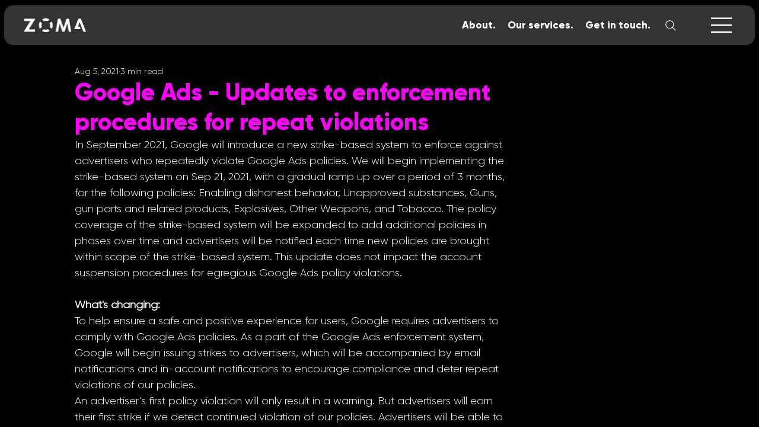

--- FILE ---
content_type: application/javascript
request_url: https://static.parastorage.com/services/form-app/1.2257.0/client-viewer/1642.chunk.min.js
body_size: 1093
content:
"use strict";(("undefined"!=typeof self?self:this).webpackJsonp__wix_form_app=("undefined"!=typeof self?self:this).webpackJsonp__wix_form_app||[]).push([[1642],{61642:(t,e,n)=>{n.d(e,{EB:()=>A,KW:()=>N,Wq:()=>R,ht:()=>E,pN:()=>s});
/*!
* tabbable 6.2.0
* @license MIT, https://github.com/focus-trap/tabbable/blob/master/LICENSE
*/
var o=["input:not([inert])","select:not([inert])","textarea:not([inert])","a[href]:not([inert])","button:not([inert])","[tabindex]:not(slot):not([inert])","audio[controls]:not([inert])","video[controls]:not([inert])",'[contenteditable]:not([contenteditable="false"]):not([inert])',"details>summary:first-of-type:not([inert])","details:not([inert])"],r=o.join(","),i="undefined"==typeof Element,a=i?function(){}:Element.prototype.matches||Element.prototype.msMatchesSelector||Element.prototype.webkitMatchesSelector,l=!i&&Element.prototype.getRootNode?function(t){var e;return null==t||null===(e=t.getRootNode)||void 0===e?void 0:e.call(t)}:function(t){return null==t?void 0:t.ownerDocument},u=function t(e,n){var o;void 0===n&&(n=!0);var r=null==e||null===(o=e.getAttribute)||void 0===o?void 0:o.call(e,"inert");return""===r||"true"===r||n&&e&&t(e.parentNode)},d=function(t,e,n){if(u(t))return[];var o=Array.prototype.slice.apply(t.querySelectorAll(r));return e&&a.call(t,r)&&o.unshift(t),o=o.filter(n)},c=function t(e,n,o){for(var i=[],l=Array.from(e);l.length;){var d=l.shift();if(!u(d,!1))if("SLOT"===d.tagName){var c=d.assignedElements(),f=t(c.length?c:d.children,!0,o);o.flatten?i.push.apply(i,f):i.push({scopeParent:d,candidates:f})}else{a.call(d,r)&&o.filter(d)&&(n||!e.includes(d))&&i.push(d);var s=d.shadowRoot||"function"==typeof o.getShadowRoot&&o.getShadowRoot(d),p=!u(s,!1)&&(!o.shadowRootFilter||o.shadowRootFilter(d));if(s&&p){var h=t(!0===s?d.children:s.children,!0,o);o.flatten?i.push.apply(i,h):i.push({scopeParent:d,candidates:h})}else l.unshift.apply(l,d.children)}}return i},f=function(t){return!isNaN(parseInt(t.getAttribute("tabindex"),10))},s=function(t){if(!t)throw new Error("No node provided");return t.tabIndex<0&&(/^(AUDIO|VIDEO|DETAILS)$/.test(t.tagName)||function(t){var e,n=null==t||null===(e=t.getAttribute)||void 0===e?void 0:e.call(t,"contenteditable");return""===n||"true"===n}(t))&&!f(t)?0:t.tabIndex},p=function(t,e){return t.tabIndex===e.tabIndex?t.documentOrder-e.documentOrder:t.tabIndex-e.tabIndex},h=function(t){return"INPUT"===t.tagName},v=function(t){return function(t){return h(t)&&"radio"===t.type}(t)&&!function(t){if(!t.name)return!0;var e,n=t.form||l(t),o=function(t){return n.querySelectorAll('input[type="radio"][name="'+t+'"]')};if("undefined"!=typeof window&&void 0!==window.CSS&&"function"==typeof window.CSS.escape)e=o(window.CSS.escape(t.name));else try{e=o(t.name)}catch(t){return console.error("Looks like you have a radio button with a name attribute containing invalid CSS selector characters and need the CSS.escape polyfill: %s",t.message),!1}var r=function(t,e){for(var n=0;n<t.length;n++)if(t[n].checked&&t[n].form===e)return t[n]}(e,t.form);return!r||r===t}(t)},m=function(t){var e=t.getBoundingClientRect(),n=e.width,o=e.height;return 0===n&&0===o},g=function(t,e){var n=e.displayCheck,o=e.getShadowRoot;if("hidden"===getComputedStyle(t).visibility)return!0;var r=a.call(t,"details>summary:first-of-type")?t.parentElement:t;if(a.call(r,"details:not([open]) *"))return!0;if(n&&"full"!==n&&"legacy-full"!==n){if("non-zero-area"===n)return m(t)}else{if("function"==typeof o){for(var i=t;t;){var u=t.parentElement,d=l(t);if(u&&!u.shadowRoot&&!0===o(u))return m(t);t=t.assignedSlot?t.assignedSlot:u||d===t.ownerDocument?u:d.host}t=i}if(function(t){var e,n,o,r,i=t&&l(t),a=null===(e=i)||void 0===e?void 0:e.host,u=!1;if(i&&i!==t)for(u=!!(null!==(n=a)&&void 0!==n&&null!==(o=n.ownerDocument)&&void 0!==o&&o.contains(a)||null!=t&&null!==(r=t.ownerDocument)&&void 0!==r&&r.contains(t));!u&&a;){var d,c,f;u=!(null===(c=a=null===(d=i=l(a))||void 0===d?void 0:d.host)||void 0===c||null===(f=c.ownerDocument)||void 0===f||!f.contains(a))}return u}(t))return!t.getClientRects().length;if("legacy-full"!==n)return!0}return!1},w=function(t,e){return!(e.disabled||u(e)||function(t){return h(t)&&"hidden"===t.type}(e)||g(e,t)||function(t){return"DETAILS"===t.tagName&&Array.prototype.slice.apply(t.children).some(function(t){return"SUMMARY"===t.tagName})}(e)||function(t){if(/^(INPUT|BUTTON|SELECT|TEXTAREA)$/.test(t.tagName))for(var e=t.parentElement;e;){if("FIELDSET"===e.tagName&&e.disabled){for(var n=0;n<e.children.length;n++){var o=e.children.item(n);if("LEGEND"===o.tagName)return!!a.call(e,"fieldset[disabled] *")||!o.contains(t)}return!0}e=e.parentElement}return!1}(e))},y=function(t,e){return!(v(e)||s(e)<0||!w(t,e))},S=function(t){var e=parseInt(t.getAttribute("tabindex"),10);return!!(isNaN(e)||e>=0)},b=function t(e){var n=[],o=[];return e.forEach(function(e,r){var i=!!e.scopeParent,a=i?e.scopeParent:e,l=function(t,e){var n=s(t);return n<0&&e&&!f(t)?0:n}(a,i),u=i?t(e.candidates):a;0===l?i?n.push.apply(n,u):n.push(a):o.push({documentOrder:r,tabIndex:l,item:e,isScope:i,content:u})}),o.sort(p).reduce(function(t,e){return e.isScope?t.push.apply(t,e.content):t.push(e.content),t},[]).concat(n)},E=function(t,e){var n;return n=(e=e||{}).getShadowRoot?c([t],e.includeContainer,{filter:y.bind(null,e),flatten:!1,getShadowRoot:e.getShadowRoot,shadowRootFilter:S}):d(t,e.includeContainer,y.bind(null,e)),b(n)},N=function(t,e){return(e=e||{}).getShadowRoot?c([t],e.includeContainer,{filter:w.bind(null,e),flatten:!0,getShadowRoot:e.getShadowRoot}):d(t,e.includeContainer,w.bind(null,e))},R=function(t,e){if(e=e||{},!t)throw new Error("No node provided");return!1!==a.call(t,r)&&y(e,t)},I=o.concat("iframe").join(","),A=function(t,e){if(e=e||{},!t)throw new Error("No node provided");return!1!==a.call(t,I)&&w(e,t)}}}]);
//# sourceMappingURL=1642.chunk.min.js.map